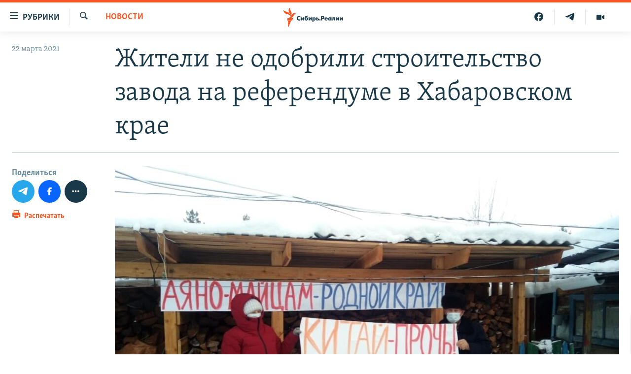

--- FILE ---
content_type: image/svg+xml
request_url: https://www.sibreal.org/Content/responsive/RFE/ru-RU-X-SIB/img/logo-compact.svg
body_size: 1809
content:
<?xml version="1.0" encoding="UTF-8"?>
<svg id="Siberia" xmlns="http://www.w3.org/2000/svg" viewBox="0 0 232.69 71.58">
  <defs>
    <style>
      .cls-1 {
        fill: #1a3948;
      }

      .cls-1, .cls-2 {
        stroke-width: 0px;
      }

      .cls-2 {
        fill: #fa5420;
      }
    </style>
  </defs>
  <g id="Siberian_RGB">
    <g>
      <path class="cls-1" d="m57.39,47.8c-2.65,0-4.8-.78-6.41-2.33-1.64-1.56-2.55-3.71-2.55-6.08s.93-4.49,2.55-6.03c1.57-1.49,3.74-2.31,6.1-2.31,1.22,0,2.57.29,3.97.88l.17.04v4.73l-.36-.31c-1.03-1.07-2.29-1.62-3.65-1.62-1.27,0-2.34.4-3.16,1.18-.93.88-1.47,2.16-1.47,3.5,0,1.8.83,2.86,1.33,3.33.39.38,1.49,1.27,3.34,1.27,1.29,0,2.52-.52,3.62-1.57l.36-.28v4.68l-.16.05c-1.54.77-2.8.86-3.67.86Z"/>
      <path class="cls-1" d="m74.53,47.38h-3.47v-5.68l-4.56,5.68h-3.54v-10.99h4.05v5.87l4.12-5.87h3.4v10.99Z"/>
      <path class="cls-1" d="m83,47.8c-1.94,0-3.38-.51-4.54-1.6-1.95-1.88-1.95-4.63-1.95-5.54,0-1.84.28-5.23,2.16-7.2,1.27-1.32,2.87-1.67,3.93-1.91l.86-.19c.94-.2,1.84-.35,2.19-.73.18-.2.45-.4.45-.54v-.07h2.93l-.02.14c-.11,1.08-.63,2.17-1.33,2.84-.55.54-1.42.95-2.67,1.3l-1.45.39c-.9.24-1.92.52-2.59,1.12-.49.44-.84,1.05-.99,1.72.91-.84,2.08-1.25,3.56-1.25,1.72,0,3.24.54,4.27,1.53,1.04.99,1.64,2.44,1.64,3.98,0,1.69-.63,3.23-1.78,4.33-1.54,1.48-3.31,1.67-4.68,1.67Zm-1.82-7.6c-.48.47-.76,1.16-.76,1.85s.27,1.32.74,1.78c.27.26.87.7,1.87.7.63,0,1.2-.22,1.69-.64.54-.48.85-1.19.85-1.94,0-.63-.26-1.24-.74-1.74-.49-.48-1.11-.72-1.84-.72-.89,0-1.47.38-1.8.7h0Z"/>
      <path class="cls-1" d="m102.87,47.38h-4.05v-5.68l-4.24,5.68h-3.28v-10.99h4.05v5.87l3.86-5.87h3.66v10.99Z"/>
      <path class="cls-1" d="m108.65,52.59h-3.47v-16.19h3.47v1.17c1.16-.87,1.93-1.31,3.2-1.31,1.94,0,3.22.83,3.93,1.53,1.07,1.05,1.67,2.55,1.67,4.22s-.59,3.19-1.75,4.33c-1.03,1.01-2.23,1.46-3.79,1.46-1.37,0-2.12-.42-3.27-1.24v6.03Zm.61-12.34c-.47.46-.76,1.15-.76,1.81s.26,1.27.72,1.74c.48.47,1.16.75,1.84.75.63,0,1.27-.26,1.73-.68.48-.45.79-1.18.79-1.87s-.28-1.33-.76-1.78c-.47-.44-1.09-.68-1.75-.68-.87,0-1.46.4-1.8.73h0Z"/>
      <path class="cls-1" d="m132.41,47.82c-1.32,0-2.36-1.02-2.36-2.31s1.04-2.31,2.36-2.31,2.36,1.02,2.36,2.31-1.04,2.31-2.36,2.31Z"/>
      <path class="cls-1" d="m140.46,47.38h-4.05v-16.19h5.84c1.29,0,2.95.26,4.31,1.45,1.09.94,1.62,2.28,1.62,4,0,1.57-.48,3-1.42,3.96-1.28,1.28-2.92,1.58-4.2,1.58h-2.11v5.21Zm0-8.68h1.17c.39,0,1.3-.04,1.87-.58.35-.34.55-.88.55-1.44s-.2-1.13-.54-1.44c-.51-.48-1.27-.58-1.95-.58h-1.1v4.05Z"/>
      <path class="cls-1" d="m155.08,47.8c-1.39,0-3-.18-4.39-1.55-1.07-1.05-1.66-2.53-1.66-4.17s.61-3.19,1.68-4.26c1.05-1.03,2.48-1.56,4.23-1.56,1.88,0,3.43.53,4.49,1.63,1.05,1.09,1.68,2.52,1.68,4.38v.49h-8.22c.04.58.23,1.11.6,1.51.38.4.92.61,1.65.61.52,0,1-.1,1.3-.28.01,0,.4-.23.68-.79l.05-.11h3.68s-.02.16-.15.57c-.44,1.41-1.43,2.3-2.14,2.73-.92.55-2.03.8-3.47.8Zm-2.03-7.36h4.22c-.09,0-.27-.64-.58-.93-.38-.35-.91-.55-1.51-.55-.66,0-1.2.21-1.63.64-.23.25-.4.26-.5.84Z"/>
      <path class="cls-1" d="m167.56,47.8c-1.76,0-3.02-.51-4.12-1.65-1.07-1.11-1.6-2.47-1.6-4.05,0-1.71.63-3.29,1.71-4.36.98-.96,2.31-1.48,3.81-1.48.95,0,2.58.22,3.16,1.23v-1.09h4.05v10.99h-4.05v-.86c-.58.85-1.71,1.28-2.96,1.28Zm.7-8.28c-.66,0-1.33.26-1.77.7h0c-.34.33-.74.91-.74,1.78s.37,1.44.67,1.76c.47.48,1.18.77,1.91.77.63,0,1.24-.25,1.68-.68.36-.34.79-.93.79-1.85,0-.71-.27-1.36-.74-1.8-.44-.42-1.15-.68-1.8-.68Z"/>
      <path class="cls-1" d="m177.29,47.59c-.52,0-.87-.05-1.34-.17l-.08-.03v-3.04l.17.06c.37.1,1.24.16,1.62-.26.26-.33.52-.85.52-1.55v-6.2h9.83v10.99h-4.05v-7.52h-2.31v2.87c0,1.66-.45,2.87-1.19,3.69-.95,1.03-2.18,1.16-3.17,1.16Z"/>
      <path class="cls-1" d="m202.05,47.38h-4.05v-5.68l-4.39,5.68h-3.13v-10.99h3.47v5.87l4.29-5.87h3.81v10.99Z"/>
      <path class="cls-1" d="m216.17,47.38h-4.05v-5.68l-4.44,5.68h-3.08v-10.99h3.47v5.87l4.24-5.87h3.86v10.99Z"/>
      <path class="cls-1" d="m128.29,41.14c-.4-.39-1.33-1.05-3.07-1.05h-2.32v-3.7h-3.79v11.01h5.99c1.04,0,2.21-.12,3.11-.98.69-.66,1.02-1.55,1.02-2.74,0-1.08-.32-1.93-.95-2.55Zm-3.05,3.31c-.29.26-.75.26-1.01.26h-1.34v-1.91h1.36c.2,0,.7.02.99.24.09.07.3.28.3.68,0,.29-.12.57-.31.73Z"/>
    </g>
  </g>
  <g id="M">
    <path class="cls-2" d="m46.53,21.59c-6.15.72-7.87,7.1-12.49,12.6-6.18,7.36-15.34,3.58-15.34,3.58,6.18-.77,7.95-7.2,12.69-12.68,6.28-7.27,15.14-3.5,15.14-3.5Zm-22.27,10.79s7.69-6.11,4.37-15.11c-2.5-6.79-7.31-11.6-4.76-17.27,0,0-7.61,6.2-4.44,15.11,2.42,6.82,7.38,11.6,4.83,17.27Zm-.44-1.3s.74-9.91-7.77-13.67C9.4,14.48,2.42,14.76.03,9.02c0,0-.95,9.84,8.08,13.65,6.69,2.82,13.31,2.67,15.7,8.41Zm-10.12,16.63h17.27l4.03-8.14H13.69v8.14Zm2.75,23.86h1.46l9.91-22.77h-11.36v22.77Z"/>
  </g>
</svg>